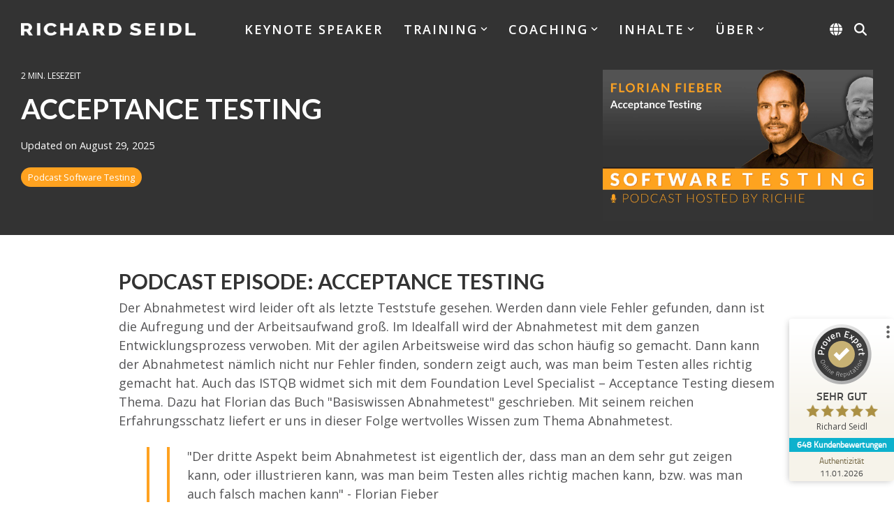

--- FILE ---
content_type: text/css
request_url: https://www.richard-seidl.com/hubfs/hub_generated/template_assets/1/110552826597/1748448491331/template_child.min.css
body_size: -658
content:
.hhs-menu-toggle{padding-top:7px}.lang_list_class:after{margin-left:-4px!important}

--- FILE ---
content_type: application/javascript; charset=utf-8
request_url: https://www.richard-seidl.com/hs-fs/hub/14572098/hub_generated/template_assets/110553607922/1728628722967/CLEAN_Pro_RSC/child.min.js
body_size: -333
content:

//# sourceURL=https://14572098.fs1.hubspotusercontent-eu1.net/hub/14572098/hub_generated/template_assets/110553607922/1728628722967/CLEAN_Pro_RSC/child.js